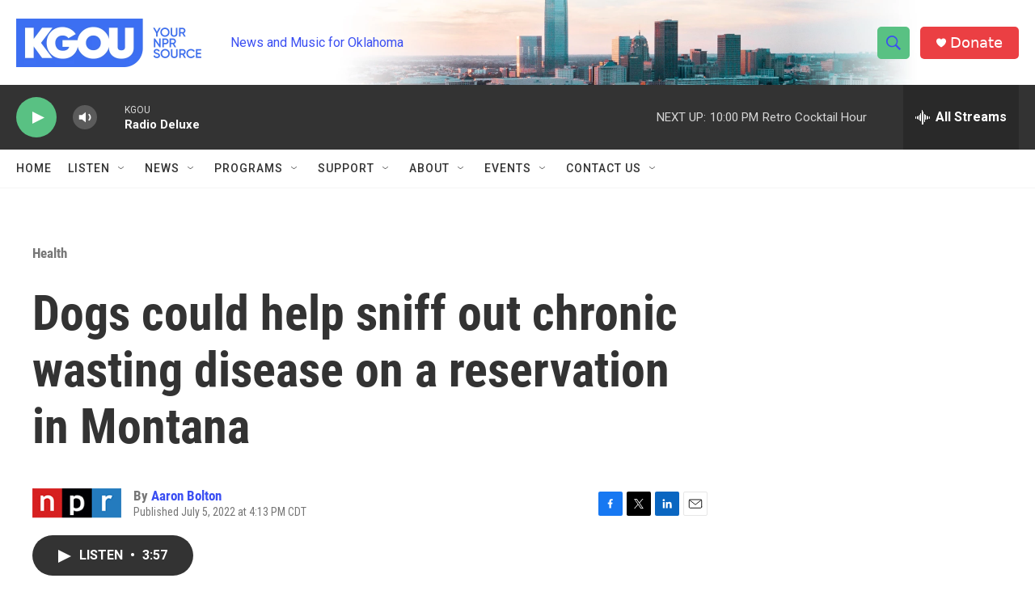

--- FILE ---
content_type: text/html; charset=utf-8
request_url: https://www.google.com/recaptcha/api2/aframe
body_size: -86
content:
<!DOCTYPE HTML><html><head><meta http-equiv="content-type" content="text/html; charset=UTF-8"></head><body><script nonce="PQiUOUwxbmVqTvrNAqBIig">/** Anti-fraud and anti-abuse applications only. See google.com/recaptcha */ try{var clients={'sodar':'https://pagead2.googlesyndication.com/pagead/sodar?'};window.addEventListener("message",function(a){try{if(a.source===window.parent){var b=JSON.parse(a.data);var c=clients[b['id']];if(c){var d=document.createElement('img');d.src=c+b['params']+'&rc='+(localStorage.getItem("rc::a")?sessionStorage.getItem("rc::b"):"");window.document.body.appendChild(d);sessionStorage.setItem("rc::e",parseInt(sessionStorage.getItem("rc::e")||0)+1);localStorage.setItem("rc::h",'1769399292423');}}}catch(b){}});window.parent.postMessage("_grecaptcha_ready", "*");}catch(b){}</script></body></html>